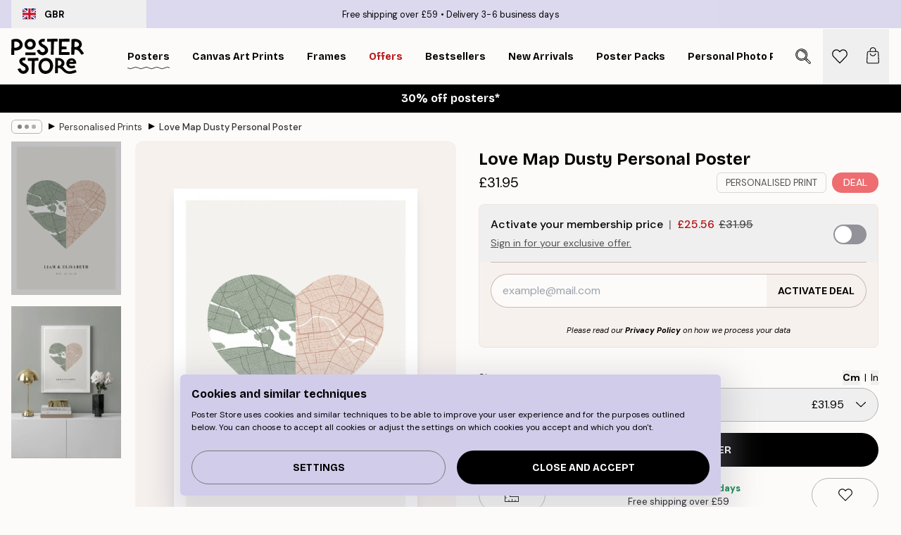

--- FILE ---
content_type: application/javascript; charset=utf-8
request_url: https://posterstore.co.uk/_next/static/chunks/pages/search-13c8a6400e2ab7ef.js
body_size: 5053
content:
!function(){try{var e="undefined"!=typeof window?window:"undefined"!=typeof global?global:"undefined"!=typeof self?self:{},t=Error().stack;t&&(e._sentryDebugIds=e._sentryDebugIds||{},e._sentryDebugIds[t]="8ad723f2-cae8-491f-b557-aa0f1bf4c534",e._sentryDebugIdIdentifier="sentry-dbid-8ad723f2-cae8-491f-b557-aa0f1bf4c534")}catch(e){}}(),(self.webpackChunk_N_E=self.webpackChunk_N_E||[]).push([[9603],{457:function(e,t,n){(window.__NEXT_P=window.__NEXT_P||[]).push(["/search",function(){return n(8912)}])},8139:function(e,t,n){"use strict";n.d(t,{F:function(){return s}});var r=n(2784),i=n(5632),l=n(908);let s=e=>{let{locale:t}=(0,i.useRouter)();return a("google-search",{enabled:["us","en"].includes(t||"")&&!1})},a=(e,t)=>{let n=function(e){let t=arguments.length>1&&void 0!==arguments[1]?arguments[1]:{enabled:!0},{enabled:n}=t,i=(0,l.U0)(),[s,a]=(0,r.useState)();return(0,r.useEffect)(()=>{if(n)return i.onFeatureFlags(()=>{a(i.getFeatureFlag(e))})},[i,e,n]),s}(e,t);return!!o()[e]||"test"===n},o=()=>{var e;return(null===(e=(0,i.useRouter)().query.experiments)||void 0===e?void 0:e.toString().split(",").reduce((e,t)=>(e[t.trim()]=!0,e),{}))||{}}},2717:function(e,t,n){"use strict";n.d(t,{N:function(){return l}});var r=n(2784),i=n(4053);let l=function(e,t){let n=!(arguments.length>2)||void 0===arguments[2]||arguments[2],{width:l}=(0,i.E)(n),[s,a]=(0,r.useState)(void 0);return(0,r.useEffect)(()=>{if(!n||!l)return;let r={...e};for(let[e,t]of(Object.keys(r).forEach(e=>{let t=parseInt(e);return void 0===r[t]&&delete r[t]}),Object.entries(r)))if(l<=parseInt(e))return a(t);a(t)},[t,n,l,e]),s}},369:function(e,t,n){"use strict";n.d(t,{L:function(){return r}}),n(3542);let r=()=>!0},2215:function(e,t,n){"use strict";n.d(t,{K:function(){return l}});var r=n(2322),i=n(2784);let l=function(e){for(var t=arguments.length,n=Array(t>1?t-1:0),l=1;l<t;l++)n[l-1]=arguments[l];if(!e)return console.warn("Missing phrase. Expected string, got ".concat(e,".")),"";if(!n)return[e];let s=[];return n.forEach((t,n)=>{let r=new RegExp("(%%".concat(n+1,")"));s.pop(),e.split(r).forEach(e=>s.push(e)),e=s[s.length-1],s[n+1*n+1]=t}),s.map((e,t)=>(0,r.jsx)(i.Fragment,{children:e},t))}},6336:function(e,t,n){"use strict";n.d(t,{Bw:function(){return f},HY:function(){return h},Rx:function(){return m}});var r=n(2784),i=n(5632),l=n(2303),s=n(8139),a=n(8964),o=n(369),c=n(7969),d=n(4939),u=n(1714);function m(e){let{query:t,page:n=1,filterItemIDs:m}=e,{locale:h="en",isPreview:f}=(0,i.useRouter)(),g=(0,s.F)(t),{onPostSearch:p,getVisitorId:x}=(0,a.GB)(),v=(0,o.L)(),b={locale:h,query:t=t.toLocaleLowerCase(),page:n,useExternalSearch:v,organization:"ps",...f&&{preview:!0}};(null==m?void 0:m.length)&&(b.filterItemIDs=m.sort().toString());let w=new URLSearchParams(b),y=x(),j=(0,u.I0)({[d.K9]:y||""}),N=!g||(null==m?void 0:m.length)?"search":"search-v2",S=t&&y,k=(0,l.Z)(S?"/api/".concat(N,"/?").concat(w.toString()):null,j,{use:[c.F]});return(0,r.useEffect)(()=>{var e;if(!(null==t?void 0:t.length))return;let{products:r,attributionToken:i}=(null===(e=k.data)||void 0===e?void 0:e.page)||{};p({searchQuery:t,productList:(null==r?void 0:r.items)||[],attributionToken:i,page:n})},[k.data]),{searchPage:t?k.data:null,isLoading:!!t&&(k.isLagging||k.isValidating)}}function h(e){var t,n,o,m,h;let f=arguments.length>1&&void 0!==arguments[1]?arguments[1]:10,g=arguments.length>2&&void 0!==arguments[2]&&arguments[2],{locale:p="en",isPreview:x}=(0,i.useRouter)(),{getVisitorId:v}=(0,a.GB)(),{onPostSearch:b}=(0,a.GB)();e=e.toLocaleLowerCase();let w=(0,s.F)(e),y=new URLSearchParams({query:e,limit:f,locale:p,useExternalSearch:g,organization:"ps",...x&&{preview:!0}}),j=v(),N=(0,u.I0)({[d.K9]:j||""}),S=e&&j,k=(0,l.Z)(S?"/api/".concat(w?"search-v2":"search","/list/?").concat(y.toString()):null,N,{use:[c.F]});return(0,r.useEffect)(()=>{if(!(null==e?void 0:e.length))return;let{products:t,attributionToken:n}=k.data||{};b({searchQuery:e,productList:t||[],attributionToken:n,page:1})},[k.data]),{products:e?null===(t=k.data)||void 0===t?void 0:t.products:null,collections:e?null===(n=k.data)||void 0===n?void 0:n.collections:null,faq:e?null===(o=k.data)||void 0===o?void 0:o.faq:null,suggestions:e?null===(m=k.data)||void 0===m?void 0:m.suggestions:null,text:e?null===(h=k.data)||void 0===h?void 0:h.text:null,isLoading:!!e&&(k.isLagging||k.isValidating)}}function f(){let{locale:e="en"}=(0,i.useRouter)(),t=new URLSearchParams({organization:"ps",locale:e}),n=(0,l.Z)("/api/search/external-popular-queries/?".concat(t.toString()),u.WG,{use:[c.F]});return{externalPopularQueries:n.data,isLoading:n.isLagging||n.isValidating}}},8115:function(e,t,n){"use strict";n.d(t,{A:function(){return x}});var r=n(2322),i=n(6577),l=n.n(i),s=n(9097),a=n.n(s),o=n(2717),c=n(8607),d=n(5217),u=n(3719),m=n(3902),h=n(7153),f=n(3425),g={src:"/_next/static/media/arrow-right-thin.6100c049.svg",height:1e3,width:535,blurWidth:0,blurHeight:0};let p={600:1.12,800:2.2},x=()=>{let{mobileFeaturedNavigation:e}=(0,h.a)(),{phrases:t}=(0,f.Y)(),n=(0,o.N)(p,3.15),i=4;switch(n){case 3.15:i=2;break;case 2.2:i=3;break;case 1.12:i=4}return(0,r.jsx)("div",{className:"relative mx-auto flex w-full max-w-content flex-col rounded-lg bg-brand-beige pb-4",children:(null==e?void 0:e.items)&&(0,r.jsx)(d.C,{title:t["common.top-categories"],relevant:!0,itemCount:n,snapTo:"item",listPadding:16,itemGap:16,styles:{title:"px-4 mt-2 mb-2 h2",list:"flex flex-col items-start",arrows:"absolute -top-1/2 translate-y-1/2 w-8 h-full transition-opacity duration-300 w-content:flex hidden flex-center",arrowStart:"ltr:-left-8 rtl:-right-8",arrowEnd:"ltr:-right-8 rtl:-left-8"},children:(0,c.F)(e.items,i).map((e,t)=>(0,r.jsx)(u.P,{className:"flex h-max flex-col overflow-hidden rounded-md bg-brand-white",children:e.map(e=>(0,r.jsxs)(a(),{href:"/"+e.URL,prefetch:!1,className:"group flex w-full items-center justify-start border-b border-brand-500/50 transition-colors duration-300 last:border-none active:bg-select active:text-black active:duration-0",children:[(0,r.jsx)("div",{className:"relative my-2 me-4 ms-2 min-h-[3rem] min-w-[3rem] overflow-hidden rounded-full bg-brand-300 shadow-md xs:min-h-[3.5rem] xs:min-w-[3.5rem] sm:min-h-[4rem] sm:min-w-[4rem]",children:e.image&&(0,r.jsx)(m.N,{src:e.image.URL,alt:e.image.alt||"",width:64,height:64,className:"object-cover"})}),(0,r.jsxs)("div",{className:"flex w-full items-center justify-between pe-4",children:[(0,r.jsx)("p",{className:"line-clamp-2 pe-4 font-medium",dangerouslySetInnerHTML:{__html:e.title}}),(0,r.jsx)(l(),{src:g,alt:"Right arrow icon",style:{height:"8px",width:"8px"},"aria-hidden":"true",className:"rtl-mirror duration-300 group-active:invert group-active:duration-0"})]})]},e.id))},t))})})}},8912:function(e,t,n){"use strict";n.r(t),n.d(t,{__N_SSG:function(){return B},default:function(){return G}});var r=n(2322),i=n(3715),l=n(2784),s=n(7729),a=n.n(s),o=n(5632),c=n(1758),d=n(6149),u=n(8139),m=n(8964),h=n(241),f=n(2992),g=n(4752),p=n(2215),x=n(4939),v=n(4693),b=n(1531),w=n(6336);function y(e){var t;let{searchPage:n}=(0,w.Rx)(e);return(0,r.jsx)(b.K,{shadow:e.shadow,paddingBottom:e.paddingBottom,products:null==n?void 0:null===(t=n.page)||void 0===t?void 0:t.products,page:e.page,prioritySettings:e.prioritySettings,isSearch:!0})}var j=n(4149),N=n(7732),S=n(6953),k=n(6577),I=n.n(k),E=n(3140),F=n(3425),_=n(1064);let L=e=>{var t;let{searchPage:n,activeFilterIds:i}=e,{setFilterSlideover:l}=(0,E.l)(),{phrases:s}=(0,F.Y)();return(0,r.jsxs)("button",{className:(0,N.tw)("group sm:!min-h-[2rem] !min-h-[2.75rem] sm:px-4 md:px-12 sm:button border-b border-brand-500/50 sm:border-brand-500 flex flex-center overflow-hidden text-sm w-full",i.length>0?"sm:button-primary sm:min-h-none":"sm:button-secondary sm:bg-white sm:min-h-none"),onClick:()=>l("Filters"),disabled:!(null==n?void 0:null===(t=n.page)||void 0===t?void 0:t.products),children:[(0,r.jsx)("div",{className:"hidden sm:flex flex-center",children:(0,r.jsx)(I(),{src:_.Z,alt:"Filter icon","aria-hidden":"true",height:12,width:12,className:"duration-300 group-active:duration-0"})}),(0,r.jsx)("div",{className:"flex sm:hidden flex-center",children:(0,r.jsx)(I(),{src:_.Z,alt:"Filter icon","aria-hidden":"true",height:17,width:17})}),(0,r.jsx)("span",{className:"ms-2",children:s["common.filter"]}),i.length>0&&(0,r.jsxs)("span",{className:"relative top-0 sm:-top-px left-1",children:["(",i.length,")"]})]})},P=e=>{var t,n;let{searchPage:i,searchQuery:l,activeFilterIds:s,stickyOffsetY:a}=e,{shoppingMenuNotification:o,setSearchBar:c,filterSlideover:d}=(0,E.l)(),{phrases:u}=(0,F.Y)(),m=(0,j.M)("search-header");return(0,r.jsx)("section",{className:(0,N.tw)("bg-blur sticky z-10 hidden w-full border-b border-brand-500/50 bg-brand-white/90 px-4 py-2 transition duration-500 sm:block",0!==o.length||d?"-translate-y-full opacity-0":"translate-y-0 opacity-100"),"aria-labelledby":"".concat(m,"-title"),style:{top:a},children:(0,r.jsxs)("div",{className:"mx-auto flex max-w-content items-center justify-between",children:[(0,r.jsxs)("div",{className:"-mt-1 flex flex-col",children:[(0,r.jsx)("p",{id:"".concat(m,"-title"),className:"h1 no-highlight cursor-default md:transition-colors md:duration-300 md:active:text-brand-700 md:active:duration-0",onClickCapture:()=>{(0,S.A)({element:document.documentElement,position:0,scrollTo:"top",duration:600})},children:u["common.search-results"]}),(0,r.jsx)("span",{className:"-mt-2 flex max-w-3xl items-center text-start text-xs",children:(0,p.K)(u["search.search-results-for"],(0,r.jsx)("output",{className:"button-tertiary-active inline-block truncate font-bold transition-colors",style:{maxWidth:160},role:"button",onClick:()=>c(!0),onKeyUp:e=>["Enter"," "].includes(e.key)&&c(!0),onKeyDown:e=>["Enter"," "].includes(e.key)&&e.preventDefault(),tabIndex:0,children:l}))})]}),(0,r.jsxs)("div",{className:"flex items-center",children:[(0,r.jsx)("span",{className:"me-4 whitespace-nowrap",children:(0,g.T)(u["common.items"],(null==i?void 0:null===(n=i.page)||void 0===n?void 0:null===(t=n.products)||void 0===t?void 0:t.totalHits)||0)}),(0,r.jsx)(L,{searchPage:i,activeFilterIds:s})]})]})})};var C=n(2534),R=n(9463),D=n(8115),K=n(4037);let q=()=>{let{setSearchBar:e}=(0,E.l)(),{phrases:t}=(0,F.Y)();return(0,r.jsxs)(r.Fragment,{children:[(0,r.jsxs)("div",{className:"flex flex-col w-full p-3 py-24 mt-4 mb-4 rounded-lg bg-brand-beige flex-center",children:[(0,r.jsx)(I(),{src:K.Z,alt:"Search icon",height:30,width:30,"aria-hidden":"true"}),(0,r.jsx)("p",{className:"mt-4 font-bold text-center",children:t["common.no-results"]}),(0,r.jsx)("p",{className:"mb-4 text-center",children:t["common.no-results-2"]}),(0,r.jsx)("button",{className:"max-w-xs button button-primary",onClick:()=>e(!0),children:t["search.search-again"]})]}),(0,r.jsx)(D.A,{})]})};var T=n(719),H=n(1714);let U=()=>{var e,t,n,i,s,b,j;let{setSearchBar:N}=(0,E.l)(),{phrases:S}=(0,F.Y)(),k=(0,c.a)("md"),[I,_,D]=(0,d.l)(),K=_.query?_.query.toString():"",U=(0,u.F)(K),{trackProductImpressions:B,trackItemList:G,getVisitorId:Y}=(0,m.GB)(),{discountCampaign:z}=(0,T.J)(),[A,O]=(0,l.useState)(1),[Z,Q]=(0,l.useState)([]),[M,V]=(0,l.useState)(0),{searchPage:W,isLoading:X}=(0,w.Rx)({query:K,page:A,filterItemIDs:Z}),J=K&&!(null==W?void 0:null===(e=W.page)||void 0===e?void 0:e.products)&&!X,$=e=>{O(e),I({page:e})};(0,l.useEffect)(()=>{_.page&&O(Number(_.page)),_.filters&&Q(String(_.filters).split(" ").map(e=>Number(e)))},[_.page,_.filters,D,K]),(0,l.useEffect)(()=>{var e,t,n;if(!(null==W?void 0:null===(t=W.page)||void 0===t?void 0:null===(e=t.products)||void 0===e?void 0:e.items))return;let r=null==W?void 0:null===(n=W.page)||void 0===n?void 0:n.products.items.map(e=>({articleNumber:e.articleNumber,price:(0,h.n)(e.price,e.campaignPrice,e.categoryIDs,z)||e.price,title:e.title,variant:e.optionsTitle,list:"Search: "+K,categoryIDs:e.categoryIDs}));B(r),G({products:r,bannerName:"Search: "+K,bannerId:"search"},"view_item_list")},[z,null==W?void 0:null===(t=W.page)||void 0===t?void 0:t.products,K,G,B]);let{isPreview:ee}=(0,o.useRouter)(),et=(0,l.useCallback)(()=>{D&&K&&(0,H.R1)(!U||(null==Z?void 0:Z.length)?"/api/search/":"/api/search-v2",{locale:D,query:K,page:A+1,organization:"ps",...(null==Z?void 0:Z.length)&&{filterItemIDs:Z.sort().toString()},...ee&&{preview:!0}},{[x.K9]:Y()||""})},[A,K,D,U,Z,ee,Y]),en=[];for(let e=1;e<=A;e++)en.push((0,r.jsx)(y,{query:K,page:e,filterItemIDs:Z},e));return(0,l.useEffect)(()=>{var e;V((null===(e=(0,f.kx)())||void 0===e?void 0:e.offsetHeight)||0)},[k]),(0,r.jsxs)(r.Fragment,{children:[(0,r.jsxs)(a(),{children:[(0,r.jsxs)("title",{children:[S["common.search-results"],K?" - ".concat(K):""]}),(0,r.jsx)("meta",{name:"description",content:(0,g.T)(S["search.search-results-for"],K)}),(0,r.jsx)("meta",{name:"robots",content:"noindex, follow"})]}),(0,r.jsx)("h1",{className:"visually-hidden",children:S["common.search-results"]}),(0,r.jsx)(P,{activeFilterIds:Z,searchPage:W,searchQuery:K,stickyOffsetY:M}),(null==W?void 0:null===(n=W.page)||void 0===n?void 0:n.filters)&&(0,r.jsxs)(r.Fragment,{children:[(0,r.jsx)("div",{className:"bg-blur sticky z-20 bg-brand-white/90 sm:hidden",style:{top:M},children:(0,r.jsx)(L,{searchPage:W,activeFilterIds:Z})}),(0,r.jsx)(C.P,{onPageChange:e=>O(e),onParamChange:e=>I(e),onFilterChange:e=>Q(e),filters:W.page.filters,activeFilters:Z,totalHits:W.page.products.totalHits})]}),(0,r.jsx)("p",{"aria-hidden":!0,className:"h1 mx-4 mt-4 text-center sm:hidden",children:S["common.search-results"]}),(0,r.jsx)("output",{className:"block w-full max-w-3xl px-4 text-center text-xs sm:hidden",children:(0,p.K)(S["search.search-results-for"],(0,r.jsx)("span",{className:"font-bold",role:"button",onClick:()=>N(!0),onKeyUp:e=>["Enter"," "].includes(e.key)&&N(!0),onKeyDown:e=>["Enter"," "].includes(e.key)&&e.preventDefault(),tabIndex:0,children:K}))}),(0,r.jsx)("div",{className:"relative mx-4 flex max-w-content justify-center w-content:mx-auto",children:(0,r.jsxs)("div",{className:"flex w-full max-w-content flex-col items-center",children:[!J&&(0,r.jsx)(v.y,{label:(0,g.T)(S["search.search-results-for"],K),loading:X,feed:!0,className:"mb-12 mt-8 grid w-full grid-cols-2 gap-4 xs:gap-5 sm:grid-cols-3 sm:gap-8 lg:grid-cols-4",children:(null==W?void 0:null===(i=W.page)||void 0===i?void 0:i.products)?en:X&&[...Array(12)].map((e,t)=>(0,r.jsx)("div",{className:"w-full animate-pulse bg-gray-200",style:{height:380}},t))}),(null==W?void 0:null===(s=W.page)||void 0===s?void 0:s.products)&&(0,r.jsx)(R.gm,{showing:null==W?void 0:null===(b=W.page)||void 0===b?void 0:b.products.numberOfProductsShown,total:null==W?void 0:null===(j=W.page)||void 0===j?void 0:j.products.totalHits,onClick:()=>$(A+1),onPreload:et,loading:X,styles:{container:"mt-4",button:"max-w-xs w-full mb-4 button button-primary"}}),J&&(0,r.jsx)(q,{})]})})]})};var B=!0;function G(){return(0,r.jsx)(i.A,{children:(0,r.jsx)(U,{})})}}},function(e){e.O(0,[3812,3304,2835,7765,5608,2888,9774,179],function(){return e(e.s=457)}),_N_E=e.O()}]);

--- FILE ---
content_type: application/javascript; charset=utf-8
request_url: https://posterstore.co.uk/_next/static/chunks/webpack-aadb9cbc5a89b7b9.js
body_size: 2771
content:
!function(){try{var e="undefined"!=typeof window?window:"undefined"!=typeof global?global:"undefined"!=typeof self?self:{},t=Error().stack;t&&(e._sentryDebugIds=e._sentryDebugIds||{},e._sentryDebugIds[t]="9b203d59-67e2-49e7-87e6-362f33dfc117",e._sentryDebugIdIdentifier="sentry-dbid-9b203d59-67e2-49e7-87e6-362f33dfc117")}catch(e){}}(),function(){"use strict";var e,t,n,r,o,c,a,i,u,f,d={},s={};function l(e){var t=s[e];if(void 0!==t)return t.exports;var n=s[e]={exports:{}},r=!0;try{d[e].call(n.exports,n,n.exports,l),r=!1}finally{r&&delete s[e]}return n.exports}l.m=d,e=[],l.O=function(t,n,r,o){if(n){o=o||0;for(var c=e.length;c>0&&e[c-1][2]>o;c--)e[c]=e[c-1];e[c]=[n,r,o];return}for(var a=1/0,c=0;c<e.length;c++){for(var n=e[c][0],r=e[c][1],o=e[c][2],i=!0,u=0;u<n.length;u++)a>=o&&Object.keys(l.O).every(function(e){return l.O[e](n[u])})?n.splice(u--,1):(i=!1,o<a&&(a=o));if(i){e.splice(c--,1);var f=r();void 0!==f&&(t=f)}}return t},l.n=function(e){var t=e&&e.__esModule?function(){return e.default}:function(){return e};return l.d(t,{a:t}),t},l.d=function(e,t){for(var n in t)l.o(t,n)&&!l.o(e,n)&&Object.defineProperty(e,n,{enumerable:!0,get:t[n]})},l.f={},l.e=function(e){return Promise.all(Object.keys(l.f).reduce(function(t,n){return l.f[n](e,t),t},[]))},l.u=function(e){return 2835===e?"static/chunks/2835-f66bcc2c5fa32920.js":5224===e?"static/chunks/5224-856ccd605590fadb.js":7765===e?"static/chunks/7765-2523f8b4e0f67648.js":7229===e?"static/chunks/7229-ebb75704257fd56f.js":657===e?"static/chunks/657-64c5d5fefd5af72f.js":"static/chunks/"+(7554===e?"a3d01b76":e)+"."+({679:"62221af69acb2521",692:"9758635820b07f19",1020:"b6304397c2b19759",1567:"9682b8acb5e74e62",1727:"4fbc7237d757350f",2549:"50ecb860c536182d",2725:"b76ac373c5d90c15",2816:"7204582c60ef65df",3126:"2a9143c516a2c29c",3342:"33398677a11186a4",3451:"9dbe33c2fc452493",3623:"e1296cf5482ff8d7",3626:"8173655087ac4594",5092:"5da9dc95688c6dfc",5162:"9038f8f56f7c69c7",5182:"c49c238d59126eeb",5921:"b6b17604ef3221a1",6124:"cec0d541c36f1342",6329:"f26ba473ea1bb8a1",6564:"768e87999186efb8",6627:"d819bd811875c6e3",7029:"b995a8323ff21aff",7046:"169f56e477ce9419",7554:"8106b20dee15e200",7708:"474ec4e5122c7752",7813:"058d662dc19dcc79",7849:"2ec638c5d5c8de01",8178:"341b4b016b6e4a71",8329:"bd466bf581e88a71",8372:"8cff8f1770b9e084",8866:"6da89c619b0d6f9e",8873:"2f21045beb2e125f",9526:"0677cdebae940158",9606:"77912f5af4b160d9",9958:"ce05c32e9e052b34"})[e]+".js"},l.miniCssF=function(e){return"static/css/18c910398948d67b.css"},l.g=function(){if("object"==typeof globalThis)return globalThis;try{return this||Function("return this")()}catch(e){if("object"==typeof window)return window}}(),l.o=function(e,t){return Object.prototype.hasOwnProperty.call(e,t)},t={},n="_N_E:",l.l=function(e,r,o,c){if(t[e]){t[e].push(r);return}if(void 0!==o)for(var a,i,u=document.getElementsByTagName("script"),f=0;f<u.length;f++){var d=u[f];if(d.getAttribute("src")==e||d.getAttribute("data-webpack")==n+o){a=d;break}}a||(i=!0,(a=document.createElement("script")).charset="utf-8",a.timeout=120,l.nc&&a.setAttribute("nonce",l.nc),a.setAttribute("data-webpack",n+o),a.src=l.tu(e),0===a.src.indexOf(window.location.origin+"/")||(a.crossOrigin="anonymous")),t[e]=[r];var s=function(n,r){a.onerror=a.onload=null,clearTimeout(b);var o=t[e];if(delete t[e],a.parentNode&&a.parentNode.removeChild(a),o&&o.forEach(function(e){return e(r)}),n)return n(r)},b=setTimeout(s.bind(null,void 0,{type:"timeout",target:a}),12e4);a.onerror=s.bind(null,a.onerror),a.onload=s.bind(null,a.onload),i&&document.head.appendChild(a)},l.r=function(e){"undefined"!=typeof Symbol&&Symbol.toStringTag&&Object.defineProperty(e,Symbol.toStringTag,{value:"Module"}),Object.defineProperty(e,"__esModule",{value:!0})},l.tt=function(){return void 0===r&&(r={createScriptURL:function(e){return e}},"undefined"!=typeof trustedTypes&&trustedTypes.createPolicy&&(r=trustedTypes.createPolicy("nextjs#bundler",r))),r},l.tu=function(e){return l.tt().createScriptURL(e)},l.p="/_next/",o=function(e,t,n,r){var o=document.createElement("link");return o.rel="stylesheet",o.type="text/css",o.onerror=o.onload=function(c){if(o.onerror=o.onload=null,"load"===c.type)n();else{var a=c&&("load"===c.type?"missing":c.type),i=c&&c.target&&c.target.href||t,u=Error("Loading CSS chunk "+e+" failed.\n("+i+")");u.code="CSS_CHUNK_LOAD_FAILED",u.type=a,u.request=i,o.parentNode.removeChild(o),r(u)}},o.href=t,0!==o.href.indexOf(window.location.origin+"/")&&(o.crossOrigin="anonymous"),document.head.appendChild(o),o},c=function(e,t){for(var n=document.getElementsByTagName("link"),r=0;r<n.length;r++){var o=n[r],c=o.getAttribute("data-href")||o.getAttribute("href");if("stylesheet"===o.rel&&(c===e||c===t))return o}for(var a=document.getElementsByTagName("style"),r=0;r<a.length;r++){var o=a[r],c=o.getAttribute("data-href");if(c===e||c===t)return o}},a={2272:0},l.f.miniCss=function(e,t){a[e]?t.push(a[e]):0!==a[e]&&({7708:1})[e]&&t.push(a[e]=new Promise(function(t,n){var r=l.miniCssF(e),a=l.p+r;if(c(r,a))return t();o(e,a,t,n)}).then(function(){a[e]=0},function(t){throw delete a[e],t}))},i={2272:0},l.f.j=function(e,t){var n=l.o(i,e)?i[e]:void 0;if(0!==n){if(n)t.push(n[2]);else if(/^(2272|7708)$/.test(e))i[e]=0;else{var r=new Promise(function(t,r){n=i[e]=[t,r]});t.push(n[2]=r);var o=l.p+l.u(e),c=Error();l.l(o,function(t){if(l.o(i,e)&&(0!==(n=i[e])&&(i[e]=void 0),n)){var r=t&&("load"===t.type?"missing":t.type),o=t&&t.target&&t.target.src;c.message="Loading chunk "+e+" failed.\n("+r+": "+o+")",c.name="ChunkLoadError",c.type=r,c.request=o,n[1](c)}},"chunk-"+e,e)}}},l.O.j=function(e){return 0===i[e]},u=function(e,t){var n,r,o=t[0],c=t[1],a=t[2],u=0;if(o.some(function(e){return 0!==i[e]})){for(n in c)l.o(c,n)&&(l.m[n]=c[n]);if(a)var f=a(l)}for(e&&e(t);u<o.length;u++)r=o[u],l.o(i,r)&&i[r]&&i[r][0](),i[r]=0;return l.O(f)},(f=self.webpackChunk_N_E=self.webpackChunk_N_E||[]).forEach(u.bind(null,0)),f.push=u.bind(null,f.push.bind(f))}();
;(function(){if(typeof document==="undefined"||!/(?:^|;\s)__vercel_toolbar=1(?:;|$)/.test(document.cookie))return;var s=document.createElement('script');s.src='https://vercel.live/_next-live/feedback/feedback.js';s.setAttribute("data-explicit-opt-in","true");s.setAttribute("data-cookie-opt-in","true");s.setAttribute("data-deployment-id","dpl_5mSKXwJVoSRzfrJQhnKTGK7WNGqd");((document.head||document.documentElement).appendChild(s))})();